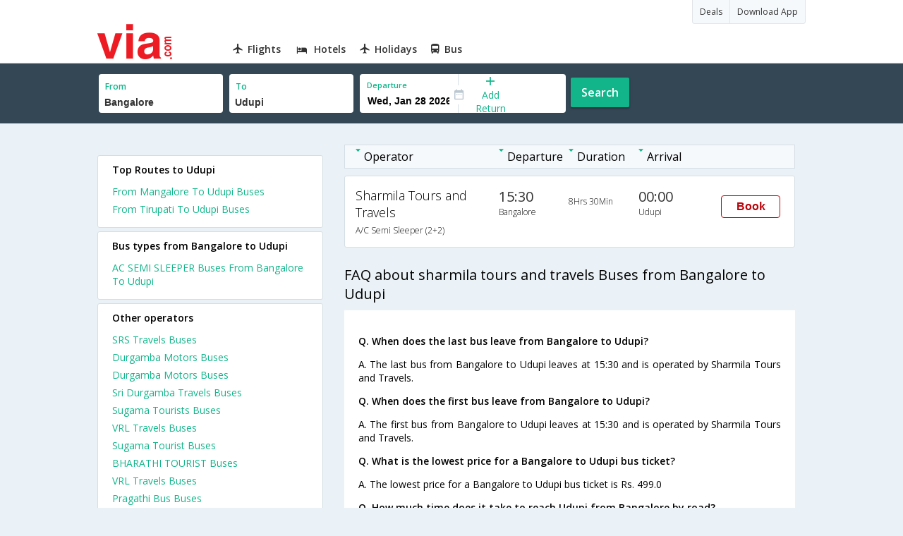

--- FILE ---
content_type: text/html
request_url: https://in.via.com/bus-tickets/sharmila-tours-and-travels-buses-from-bangalore-to-udupi
body_size: 4713
content:
<!doctype html>






























































<!--Set search box parameters-->










<html>
<head>
    <meta charset="utf-8"/>
    
    



























<meta name="description" content="Sharmila Tours and Travels online bus booking from Bangalore to Udupi. Check Sharmila Tours and Travels Bangalore to Udupi bus ticket reservation availability. Find Sharmila Tours and Travels Bangalore Udupi bus schedule, routes and fare on Via.com"/>

















<meta name="keywords" content="Bangalore to Udupi Sharmila Tours and Travels, Sharmila Tours and Travels Bangalore to Udupi, Sharmila Tours and Travels online booking Bangalore to Udupi, Bangalore to Udupi bus Sharmila Tours and Travels"/>
















<title>Book Sharmila Tours and Travels Bangalore to Udupi Bus tickets online | Via.com </title>

    <meta name="format-detection" content="telephone=no"/>
    <meta name="viewport" content="width=device-width, initial-scale=1.0">
    <link href="//fonts.googleapis.com/css?family=Open+Sans:400,600,700,300,100" rel="stylesheet" type="text/css">
    <link rel="icon" type="image/x-icon" href="/v2/assets/images/favicon.ico">
    <link rel="stylesheet" href="//images.via.com/static/seo/static/stylesheets/via-seo.css">
    <script src="//images.via.com/static/seo/static/js/minified/jqueryMain.js"></script>
    
    



<script>
    var pageOpts = pageOpts || {};
    pageOpts.env = '';
    pageOpts.viewType = 'DESKTOP';
    pageOpts.currency = 'INR';
    pageOpts.currentEnv= "in";
    pageOpts.isB2CEnv = true;
    pageOpts.pageId= "BUS_TEMPLATE_FROM_A_TO_B_OPERATOR";
    pageOpts.productType = "";
    pageOpts.accessToken  = "553f5767-373f-4d98-9e6d-08fa87400a42";
</script>

</head>
<body class="bus-seo-body" style="background-color: #ebf2f7;">





<header class="header u_white u_borderBottom u_gen-border-Btm-Red flt-wth m-hde">
    <div class="container">
        <div class="row u_inlineblk u_width100 u_floatL">
            <div class="col-m-12 u_padL0 u_padR0">
                <div class="u_textR u_posR col-m-12 u_padL0 u_padR0">
                    <div class="u_dispTable u_floatR hdr-curve-stick-border">
                        <span class="u_bgBodyClr u_dispTableCell bg-hover-white element">
                              <a href="/offers" target="_blank"
                                 class="u_cursPoint u_floatL u_txtDecoNone u_clBlacklightbase">
                                <span class="u_font12 u_fontW500 u_padT8 u_padB8 u_padL10 u_padR10 u_floatL">Deals</span>
                              </a>
                          </span>
                        <span class="u_bgBodyClr u_dispTableCell bg-hover-white element">
                              <a href="/appDownload" target="_blank"
                                 class="u_cursPoint u_floatL u_txtDecoNone u_clBlacklightbase">
                                <span class="u_font12 u_fontW500 u_padT8 u_padB8 u_padL10 u_padR10 u_floatL">Download App</span>
                              </a>
                          </span>
                    </div>
                </div>
                <div class="col-m-12 u_padL0 u_padR0">


                    <div class="u_inlineblk col-m-2 u_padL0">
                        <span class="icon-ViaLogo u_font50 u_clViaRed"></span>
                    </div>

                    
                    
                    
                    
                    <div class="u_inlineblk u_font14 col-m-10">
                        
                        
                        <div class="u_padT16 u_clBlacklightbase u_fontW600 u_cursPoint u_floatL">
                            <a class="u_txtDecoNone u_floatL product  active "
                               href="/flight-tickets">
                                <span class="u_pad10 hover-red u_floatL">
                                    <span class="icon  icon-flightProductNav icon-flightProductNav">
                                    </span>
                                    Flights
                                </span>
                            </a>
                        </div>
                        
                        
                        <div class="u_padT16 u_clBlacklightbase u_fontW600 u_cursPoint u_floatL">
                            <a class="u_txtDecoNone u_floatL product  active "
                               href="/hotels">
                                <span class="u_pad10 hover-red u_floatL">
                                    <span class="icon  icon-hotelProductNav icon-flightProductNav">
                                    </span>
                                    Hotels
                                </span>
                            </a>
                        </div>
                        
                        
                        <div class="u_padT16 u_clBlacklightbase u_fontW600 u_cursPoint u_floatL">
                            <a class="u_txtDecoNone u_floatL product  active "
                               href="/holidays">
                                <span class="u_pad10 hover-red u_floatL">
                                    <span class="icon  icon-holidaysProductNav icon-flightProductNav">
                                    </span>
                                    Holidays
                                </span>
                            </a>
                        </div>
                        
                        
                        <div class="u_padT16 u_clBlacklightbase u_fontW600 u_cursPoint u_floatL">
                            <a class="u_txtDecoNone u_floatL product  active "
                               href="/bus-tickets">
                                <span class="u_pad10 hover-red u_floatL">
                                    <span class="icon  icon-busProductNav icon-flightProductNav">
                                    </span>
                                    Bus
                                </span>
                            </a>
                        </div>
                        
                    </div>
                </div>
            </div>
        </div>
    </div>
</header>


<div class="d-hde">
    <div class="via-m-header" role="banner">
        <a href="/bus-tickets?utm_source=google&utm_medium=seo&utm_campaign=Bangalore-Udupi" class="via-header-cell via-logo-cell" data-ajax="false" data-role="none" target="_blank">
            <span class="icon-ViaLogo"></span>
        </a>
        <span class="via-header-cell via-header-cell-text">
            Bus
        </span>
        <a href="/bus-tickets?utm_source=google&utm_medium=seo&utm_campaign=Bangalore-Udupi" class="via-header-cell via-logo-cell" data-ajax="false" data-role="none" style="float:right;" target="_blank">
            <span class="icon-Search"></span>
        </a>
    </div>
</div>
<div style="display:none" class="isHomePageAv">{"isHomePage":true}</div>
<div style="display:none" class="js-searchBoxOpts" id="js-searchBoxOpts">{}</div>
<div style="display:none" id="environmentVars">{}</div>
<div class="package-part v-bgbody flt-wth resBody" style="margin-bottom: 50px">
    


<!--Set search box parameters-->








<div class="search-part flt-wth m-hde" id="busSearchBox">
    <div class="container">
        <div class="row"  id="journey">
            <div class="main-destntion-details">
            <span class="input-detail-box">
              <label>From</label>
              <input id="src" type="text" name="src" placeholder="Type atleast 3 letters" data-isdomestic="true" data-country="" class="seo-input" value="Bangalore" tabindex="1" class="ui-autocomplete-input" autocomplete="off">
              <input type="hidden" class="placeCode" id="srcId" name="srcId" value="3581">
            </span>
            </div>
            <div class="main-destntion-details">
            <span class="input-detail-box">
              <label>To</label>
              <input id="dest" type="text" name="dest" placeholder="Type atleast 3 letters" data-country="" value="Udupi" class="seo-input" tabindex="2" class="ui-autocomplete-input"  >
              <input type="hidden" class="placeCode" id="destId" name="destId" value="3560">
            </span>
            </div>
            <div class="pngr-dep-dest-part">
                <div class="SLElement flex">
                    <div class="u_inlineBlk flex justify-center direction-column border-right dateCont cInDateCont u_width50per">
                        <label class="u_clViaGreen u_font11 u_padL10 u_fontW600">Departure</label>
                        <input type="text" class="u_padL10 u_padB0 onward" placeholder="" name="" tabindex="2" data-date="" value="" id="departure">
                    </div>
                    <div class="u_inlineBlk calIconHolder" style="width:13px"><span class="icon-Calendar"> </span></div>
                    <div class="u_inlineBlk u_posR u_width50per" id="">
                        <div class="u_posR u_inlineBlk flex justify-center direction-column border-right u_width100 dateCont cInDateCont" style="display: none; height: 100%" id="returnEle">
                            <label class="u_clViaGreen u_font11 u_padL10 u_fontW600">Return</label>
                            <input type="text" class="u_padL10 u_padB0 onward" placeholder=""  name="" tabindex="2" data-date="" value="" id="return">
                            <span class="u_posA icon-Close" style="right: 10px; color: #ED1C24"></span>
                        </div>
                        <div class="u_inlineBlk flex justify-center u_width47 direction-column dateCont cOutDateCont u_posA u_width100" style="height: 100%" id="addReturn">
                            <span class="u_textC"><i class="icon-Plus u_font12 u_clViaGreen"></i> <span class="u_clViaGreen u_font14 u_dispBlock">Add Return</span></span>
                        </div>
                    </div>
                </div>
            </div>
            <div class="search-btn search-journey u_cursPoint search-btn-part grn-btn u_fontW600 u_clWhite u_floatL u_marT10">  Search
            </div>
        </div>
    </div>
</div>


    <div class="flt-wth " style="background:#EBF2F7">
        <div class="container u_lnht1_5">
            <div class="row">
                <!-- Operators and Results Data -->
                <div class="col-x-12 col-m-8 col-m-push-4 u_marTB30	m-marTB0 m-pad0 m-mar0">
                    <!--Bus Results -->
                    <div class="u_floatL u_padB25">
                        <div class="u_pad5 v-gry-bg border-default flt-wth u_padL15 u_font13  m-dispHidden m-hde">
                            <span class="u_width33 u_floatL"><span
                                    class="icon-ArrowDownSmall u_padR5 u_font4 u_clViaGreen u_vertAlignTop"></span><span>Operator</span></span>
                            <span class="u_width16 u_floatL"><span
                                    class="icon-ArrowDownSmall u_padR5 u_font4 u_clViaGreen u_vertAlignTop"></span><span>Departure</span></span>
                            <span class="u_width16 u_floatL"><span
                                    class="icon-ArrowDownSmall u_padR5  u_font4 u_clViaGreen u_vertAlignTop"></span><span>Duration</span></span>
                            <span class="u_width16 u_floatL"><span
                                    class="icon-ArrowDownSmall u_padR5  u_font4 u_clViaGreen u_vertAlignTop"></span><span>Arrival</span></span>
                        </div>

                        <!--Result Strips -->
                        
                        
                        <div class="box u_padL15 u_pad5 flt-wth u_marT10 u_padT15 u_padB15 m-mar0"
                             onclick="openBusSearchMobile();">
                            <div class="u_width33 u_floatL u_vertAlignTop m-width-25">
                                <span class="u_dispBlock u_font18 u_fontW300 u_padB5">Sharmila Tours and Travels</span>
                                <span class="u_dispBlock u_font12 u_light-grey2 u_fontW300 m-ellipsis m-width100">A/C Semi Sleeper (2+2)</span>
                            </div>
                            <div class="u_width16 u_floatL u_vertAlignTop m-width-20">
                                <span class="u_font20 u_fontW500 u_clViaGrey u_padB5">15:30</span>
                                <span class="u_dispBlock u_font12 u_light-grey2 u_fontW300">Bangalore</span>
                            </div>
                            <div class="u_width16 u_floatL u_padT12 m-width-20">
                                <span class="u_dispBlock u_font12 u_fontW300">8Hrs 30Min</span>
                            </div>
                            <div class="u_width16 u_floatL u_vertAlignTop m-width-20">
                                <span class="u_font20 u_fontW500 u_clViaGrey u_padB5">00:00</span>
                                <span class="u_dispBlock u_font12 u_light-grey2 u_fontW300">Udupi</span>
                            </div>
                            <div class="priceDiv u_floatR m-hde">
                                <div class="u_inlineblk u_width35 u_vertAlignMiddle">
                                    <button class="bookCTA u_marB5 search-flight-btn">
                                        Book
                                    </button>
                                </div>
                            </div>
                        </div>
                        
                        <!--Result strips end -->
                    </div>
                    
                    <div class="u_font20 u_marB10 heading">FAQ about sharmila tours and travels Buses from Bangalore to Udupi</div>
                    <div class="faqs u_pad20">
                        
                        
                        
                        
                        
                        
                        
                        
                        <p class="u_font14 u_textJ ques" style="font-weight: 600">Q.
                            When does the last bus leave from Bangalore to Udupi? </p>
                        
                        
                        
                        
                        
                        
                        <p class="u_font14 u_textJ ques">A. The last bus from Bangalore to Udupi leaves at 15:30 and is operated by Sharmila Tours and Travels. </p>

                        

                        
                        
                        
                        
                        
                        <p class="u_font14 u_textJ ques" style="font-weight: 600">Q.
                            When does the first bus leave from Bangalore to Udupi? </p>
                        
                        
                        
                        
                        
                        
                        <p class="u_font14 u_textJ ques">A. The first bus from Bangalore to Udupi leaves at 15:30  and is operated by Sharmila Tours and Travels. </p>

                        

                        
                        
                        
                        
                        
                        <p class="u_font14 u_textJ ques" style="font-weight: 600">Q.
                            What is the lowest price for a Bangalore to Udupi bus ticket? </p>
                        
                        
                        
                        
                        
                        <p class="u_font14 u_textJ ques">A. The lowest price for a Bangalore to Udupi bus ticket is Rs. 499.0 </p>

                        

                        
                        
                        
                        
                        
                        <p class="u_font14 u_textJ ques" style="font-weight: 600">Q.
                            How much time does it take to reach Udupi from Bangalore by road? </p>
                        
                        
                        
                        
                        <p class="u_font14 u_textJ ques">A. It takes 8Hrs 30Min  to reach Udupi from Bangalore by road. </p>

                        

                        

                    </div>
                    
                    
                    
                    
                    
                    

                    <!--CMS data section -->
                    
                    
                    
                    
                    
                    
                    

                </div>
                <div class="col-x-12 col-m-4 col-m-pull-8 u_marT40 u_padL0">
                    
                    


<div class="box u_padtb10lr20 u_marT5 u_floatL">
                <span class="u_font14 u_floatL u_dispBlock u_padB12 u_fontW600">
                
                
                
                Top Routes to Udupi
                </span>
    
    
    
    
    
    
    <a href="/bus-tickets/from-mangalore-to-udupi"
       class="u_font14 u_fontW400 u_padB6 flt-wth u_clViaGreen u_txtDecoNone" target="_blank">From Mangalore To
        Udupi Buses
    </a>
    
    

    
    
    
    
    
    <a href="/bus-tickets/from-tirupati-to-udupi"
       class="u_font14 u_fontW400 u_padB6 flt-wth u_clViaGreen u_txtDecoNone" target="_blank">From Tirupati To
        Udupi Buses
    </a>
    
    

    
</div>

<div class="box u_padtb10lr20 u_marT5 u_floatL">
                <span class="u_font14 u_floatL u_dispBlock u_padB12 u_fontW600">
                
                
                
                Bus types from Bangalore to Udupi
                </span>
    
    
    
    
    
    
    
    <a href="/bus-tickets/ac-semi-sleeper-from-bangalore-to-udupi"
       class="u_font14 u_fontW400 u_padB6 flt-wth u_clViaGreen u_txtDecoNone" target="_blank">AC SEMI SLEEPER Buses From Bangalore To
        Udupi
    </a>
    
    

    
</div>

<div class="box u_padtb10lr20 u_marT5 u_floatL">
                <span class="u_font14 u_floatL u_dispBlock u_padB12 u_fontW600">
                
                
                
                Other operators
                </span>
    
    
    
    
    
    <a href="/bus-tickets/srs-travels-"
       class="u_font14 u_fontW400 u_padB6 flt-wth u_clViaGreen u_txtDecoNone" target="_blank">SRS Travels  Buses
    </a>
    
    

    
    
    
    
    <a href="/bus-tickets/durgamba-motors"
       class="u_font14 u_fontW400 u_padB6 flt-wth u_clViaGreen u_txtDecoNone" target="_blank">Durgamba Motors Buses
    </a>
    
    

    
    
    
    
    <a href="/bus-tickets/durgamba--motors--"
       class="u_font14 u_fontW400 u_padB6 flt-wth u_clViaGreen u_txtDecoNone" target="_blank">Durgamba  Motors   Buses
    </a>
    
    

    
    
    
    
    <a href="/bus-tickets/sri-durgamba-travels"
       class="u_font14 u_fontW400 u_padB6 flt-wth u_clViaGreen u_txtDecoNone" target="_blank">Sri Durgamba Travels Buses
    </a>
    
    

    
    
    
    
    <a href="/bus-tickets/sugama--tourists"
       class="u_font14 u_fontW400 u_padB6 flt-wth u_clViaGreen u_txtDecoNone" target="_blank">Sugama  Tourists Buses
    </a>
    
    

    
    
    
    
    <a href="/bus-tickets/vrl-travels"
       class="u_font14 u_fontW400 u_padB6 flt-wth u_clViaGreen u_txtDecoNone" target="_blank">VRL Travels Buses
    </a>
    
    

    
    
    
    
    <a href="/bus-tickets/sugama--tourist"
       class="u_font14 u_fontW400 u_padB6 flt-wth u_clViaGreen u_txtDecoNone" target="_blank">Sugama  Tourist Buses
    </a>
    
    

    
    
    
    
    <a href="/bus-tickets/bharathi-tourist"
       class="u_font14 u_fontW400 u_padB6 flt-wth u_clViaGreen u_txtDecoNone" target="_blank">BHARATHI TOURIST Buses
    </a>
    
    

    
    
    
    
    <a href="/bus-tickets/vrl--travels"
       class="u_font14 u_fontW400 u_padB6 flt-wth u_clViaGreen u_txtDecoNone" target="_blank">VRL  Travels Buses
    </a>
    
    

    
    
    
    
    <a href="/bus-tickets/pragathi-bus"
       class="u_font14 u_fontW400 u_padB6 flt-wth u_clViaGreen u_txtDecoNone" target="_blank">Pragathi Bus Buses
    </a>
    
    

    
</div>

<div class="box u_padtb10lr20 u_marT5 u_floatL">
                <span class="u_font14 u_floatL u_dispBlock u_padB12 u_fontW600">
                
                
                
                Other routes
                </span>
    
    
    
    
    
    
    <a href="/bus-tickets/from-sharmila-tours-and-travels-to-interlinkinfo"
       class="u_font14 u_fontW400 u_padB6 flt-wth u_clViaGreen u_txtDecoNone" target="_blank">From Sharmila Tours and Travels To
        interLinkInfo Buses
    </a>
    
    

    
    
    
    
    
    <a href="/bus-tickets/from-sharmila-tours-and-travels-to-interlinkinfo"
       class="u_font14 u_fontW400 u_padB6 flt-wth u_clViaGreen u_txtDecoNone" target="_blank">From Sharmila Tours and Travels To
        interLinkInfo Buses
    </a>
    
    

    
    
    
    
    
    <a href="/bus-tickets/from-sharmila-tours-and-travels-to-interlinkinfo"
       class="u_font14 u_fontW400 u_padB6 flt-wth u_clViaGreen u_txtDecoNone" target="_blank">From Sharmila Tours and Travels To
        interLinkInfo Buses
    </a>
    
    

    
    
    
    
    
    <a href="/bus-tickets/from-sharmila-tours-and-travels-to-interlinkinfo"
       class="u_font14 u_fontW400 u_padB6 flt-wth u_clViaGreen u_txtDecoNone" target="_blank">From Sharmila Tours and Travels To
        interLinkInfo Buses
    </a>
    
    

    
    
    
    
    
    <a href="/bus-tickets/from-sharmila-tours-and-travels-to-interlinkinfo"
       class="u_font14 u_fontW400 u_padB6 flt-wth u_clViaGreen u_txtDecoNone" target="_blank">From Sharmila Tours and Travels To
        interLinkInfo Buses
    </a>
    
    

    
</div>

<div class="box u_padtb10lr20 u_marT5 u_floatL">
                <span class="u_font14 u_floatL u_dispBlock u_padB12 u_fontW600">
                
                
                
                Hotels in Udupi
                </span>
    
    
    
    
    
    
    
    
    
    <a href="/hotels/india/1-star-hotels-in-udupi"
       class="u_font14 u_fontW400 u_padB6 flt-wth u_clViaGreen u_txtDecoNone txt-capitalize" target="_blank">1 star hotels in udupi
    </a>
    
    

    
    
    
    
    
    
    
    
    <a href="/hotels/india/2-star-hotels-in-udupi"
       class="u_font14 u_fontW400 u_padB6 flt-wth u_clViaGreen u_txtDecoNone txt-capitalize" target="_blank">2 star hotels in udupi
    </a>
    
    

    
    
    
    
    
    
    
    
    <a href="/hotels/india/3-star-hotels-in-udupi"
       class="u_font14 u_fontW400 u_padB6 flt-wth u_clViaGreen u_txtDecoNone txt-capitalize" target="_blank">3 star hotels in udupi
    </a>
    
    

    
    
    
    
    
    
    
    
    <a href="/hotels/india/4-star-hotels-in-udupi"
       class="u_font14 u_fontW400 u_padB6 flt-wth u_clViaGreen u_txtDecoNone txt-capitalize" target="_blank">4 star hotels in udupi
    </a>
    
    

    
    
    
    
    
    
    
    
    <a href="/hotels/india/budget-hotels-in-udupi"
       class="u_font14 u_fontW400 u_padB6 flt-wth u_clViaGreen u_txtDecoNone txt-capitalize" target="_blank">budget hotels in udupi
    </a>
    
    

    
    
    
    
    
    
    
    
    <a href="/hotels/india/cheap-hotels-in-udupi"
       class="u_font14 u_fontW400 u_padB6 flt-wth u_clViaGreen u_txtDecoNone txt-capitalize" target="_blank">cheap hotels in udupi
    </a>
    
    

    
    
    
    
    
    
    
    
    <a href="/hotels/india/luxury-hotels-in-udupi"
       class="u_font14 u_fontW400 u_padB6 flt-wth u_clViaGreen u_txtDecoNone txt-capitalize" target="_blank">luxury hotels in udupi
    </a>
    
    

    
</div>

<div class="box u_padtb10lr20 u_marT5 u_floatL">
                <span class="u_font14 u_floatL u_dispBlock u_padB12 u_fontW600">
                
                
                
                Top Routes from Bangalore
                </span>
    
    
    
    
    
    
    <a href="/bus-tickets/from-bangalore-to-tirupati-package"
       class="u_font14 u_fontW400 u_padB6 flt-wth u_clViaGreen u_txtDecoNone" target="_blank">From Bangalore To
        Tirupati Package Buses</a>
    
    

    
    
    
    
    
    <a href="/bus-tickets/from-bangalore-to-mangalore"
       class="u_font14 u_fontW400 u_padB6 flt-wth u_clViaGreen u_txtDecoNone" target="_blank">From Bangalore To
        Mangalore Buses</a>
    
    

    
    
    
    
    
    <a href="/bus-tickets/from-bangalore-to-manipal"
       class="u_font14 u_fontW400 u_padB6 flt-wth u_clViaGreen u_txtDecoNone" target="_blank">From Bangalore To
        Manipal Buses</a>
    
    

    
</div>

<div class="box u_padtb10lr20 u_marT5 u_floatL">
                <span class="u_font14 u_floatL u_dispBlock u_padB12 u_fontW600">
                
                
                
                Flights from Bangalore
                </span>
    
    
    
    
    
    
    <a href="/flight-tickets/from-bangalore-to-delhi"
       class="u_font14 u_fontW400 u_padB6 flt-wth u_clViaGreen u_txtDecoNone" target="_blank">From Bangalore To
        Delhi Flights
    </a>
    
    

    
    
    
    
    
    <a href="/flight-tickets/from-bangalore-to-bombay"
       class="u_font14 u_fontW400 u_padB6 flt-wth u_clViaGreen u_txtDecoNone" target="_blank">From Bangalore To
        Bombay Flights
    </a>
    
    

    
    
    
    
    
    <a href="/flight-tickets/from-bangalore-to-calcutta"
       class="u_font14 u_fontW400 u_padB6 flt-wth u_clViaGreen u_txtDecoNone" target="_blank">From Bangalore To
        Calcutta Flights
    </a>
    
    

    
    
    
    
    
    <a href="/flight-tickets/from-bangalore-to-chennai"
       class="u_font14 u_fontW400 u_padB6 flt-wth u_clViaGreen u_txtDecoNone" target="_blank">From Bangalore To
        Chennai Flights
    </a>
    
    

    
    
    
    
    
    <a href="/flight-tickets/from-bangalore-to-hyderabad"
       class="u_font14 u_fontW400 u_padB6 flt-wth u_clViaGreen u_txtDecoNone" target="_blank">From Bangalore To
        Hyderabad Flights
    </a>
    
    

    
</div>

<div class="box u_padtb10lr20 u_marT5 u_floatL">
                <span class="u_font14 u_floatL u_dispBlock u_padB12 u_fontW600">
                
                
                
                Top Routes from Udupi
                </span>
    
    
    
    
    
    
    <a href="/bus-tickets/from-udupi-to-tirupati-package"
       class="u_font14 u_fontW400 u_padB6 flt-wth u_clViaGreen u_txtDecoNone" target="_blank">From Udupi To Tirupati Package Buses
    </a>
    
    

    
</div>

                </div>
            </div>
        </div>
    </div>
    <div class="searchbtn d-hde" style="position: fixed;text-align: center;width: 100%;bottom: 0;">
        <a class="vm-buttons search-btn" id="search-flight-btn" href="/bus-tickets?utm_source=google&utm_medium=seo&utm_campaign=Bangalore-Udupi" data-role="none" data-ajax="false"
           style="text-decoration: none;width: 100%;margin: 0px !important;font-size: 23px;border-radius: 0px;background: #ED1C24;color: white;padding: 15px 5px;text-align: center;box-shadow: 1px 2px 4px #666;border-radius: 3px;display: block">
            View Best Offers</a>
    </div>
</div>
<div id="footerCont" class="m-hde">
    
    
    
    
    


    
    
    
    <div class="footer">
        <div class="container">
            <div class="content">
                <div class="group">
                    <div class="partition">
                        <ul>
                            <li class="head">Company</li>
                            <li><a href="/_about?type=Us" target="_blank">About Us</a></li><li><a href="/_about?type=Directors" target="_blank">Board of Directors</a></li><li><a href="/_about?type=Press" target="_blank">Press</a></li><li><a href="/_about?type=Investor" target="_blank">Investors</a></li>
                        </ul>
                    </div>
                    <div class="partition products-and-services">
                        <ul>
                            <li class="head">Products & Services</li>
                            
                            <li><a href="/flight-tickets" target="_blank">Flights</a></li><li><a href="/hotels" target="_blank">Hotels</a></li><li><a href="/holidays" target="_blank">Holidays</a></li><li><a href="/bus-tickets" target="_blank">Bus</a></li>
                        </ul>
                    </div>
                </div>
            </div>
        </div>
    </div>
</div>

<script>
    //    Set departure date
    $(function () {
        var currDate = JS_UTIL.adjustDate({days: 7}, new Date());
        depDate = DATE_FORMATTER.format(currDate, "ddd, mmm dd yyyy");
        var dataODate = DATE_FORMATTER.format(currDate, "mm/dd/yyyy");
        $('#departure').attr("data-date", dataODate.date);
        $('#departure').val(depDate.date);
    });

    function openBusSearchMobile() {
        if (navigator.userAgent.match(/Android/i)
            || navigator.userAgent.match(/webOS/i)
            || navigator.userAgent.match(/iPhone/i)
            || navigator.userAgent.match(/iPad/i)
            || navigator.userAgent.match(/iPod/i)
            || navigator.userAgent.match(/BlackBerry/i)
            || navigator.userAgent.match(/Windows Phone/i)
        ) {
            window.location.href = "/bus-tickets?utm_source=google&utm_medium=seo&utm_campaign=Bangalore-Udupi";
        }
    }

</script>
<script src="//images.via.com/static/seo/static/js/minified/jqueryExtras.js"></script>
<script src="//images.via.com/static/seo/static/js/minified/utils.js"></script>


<script>
    $(function(){
        $('#selectedList').click(function(){
            $('#listCont').toggle();
        });
        $('body').mouseup(function(e){
            var container  = $("#listCont");
            if(!container.is(e.target) && container.has(e.target).length === 0 && e.target !== $('#selectedList')[0]){
                container.hide();
            }
        });
    });
</script>
<!--<script src="//images.via.com/static/seo/static/js/minified/jquery.qtip.min.js"></script>-->




<script src="//images.via.com/static/seo/static/js/minified/seoBus.js"></script>
</body>
</html>
